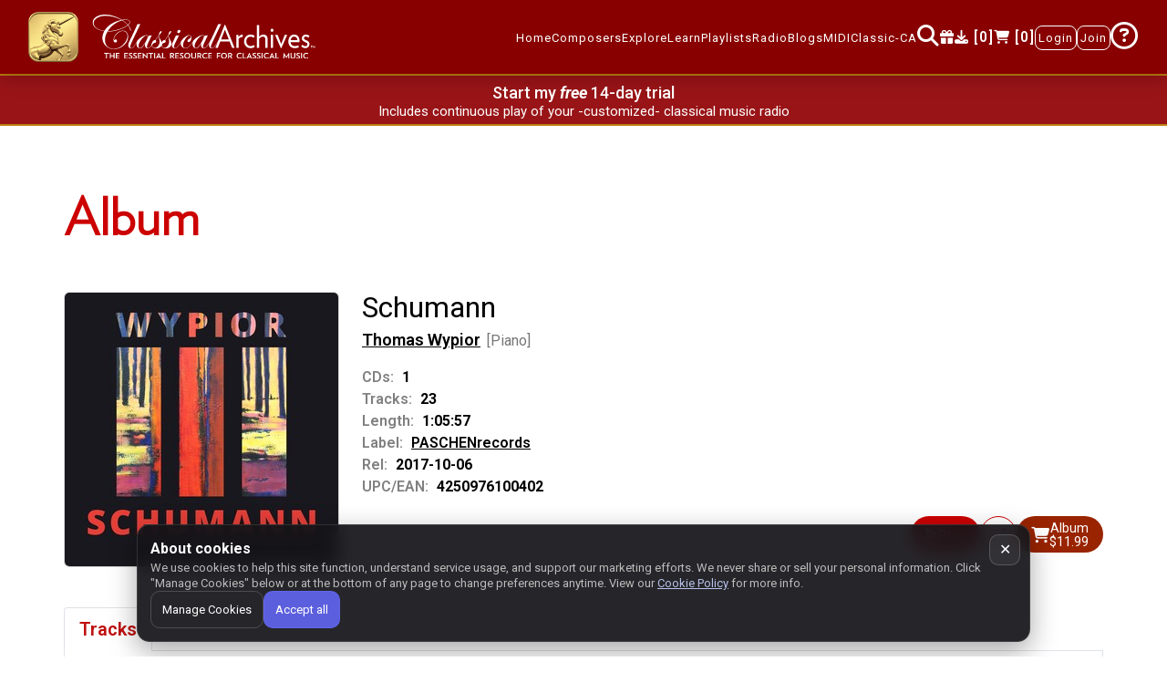

--- FILE ---
content_type: text/html
request_url: https://www.classicalarchives.com/newca/views/album.html?r=f7e7a63
body_size: 2023
content:
<section data-ng-controller="ShoppingCart">
    <section data-ng-controller="albumCtrl">
        <section id="album">
            <div class="loading" data-ng-if="showLoader"></div>
            <div class="gradient2 albmflow">
                <div class="container">
                    <div class="row sectionP140">
                        <div class="col-12 centered custom_portrait_width albumxx p0" data-ng-if="albums.album_info">
                            <h1 class="page_title_two padding_bottom m0">Album</h1>
                            <div class="media">
                                <div class="hoversec">
                                    <img data-ng-src="{{albums.album_info.img.replace('_100', '_300')}}" alt="Album Cover" class="img-fluid main-album-img">
                                    <div class="overlay">
                                        <div id="lb-img">
                                            <img data-ng-src="{{albums.album_info.img.replace('_100', '_700')}}" alt="Album Cover" class="img-fluid">
                                        </div>
                                    </div>
                                </div>
                                <div class="media-body album_container">
                                    <h5 class="mt-0 mb-1" data-ng-bind="albums.album_info.album_title"></h5>
                                    <div class="album_list_2">
                                        <ul>
                                            <li data-ng-repeat="performer in albums.album_info.performers">
                                                <a data-ng-href="#!/Performer/{{performer.id}}" data-ng-bind="performer.name" class="link-ul"></a>
                                                <span class="crdt">[{{performer.type}}]</span><span data-ng-if="!$last">, </span>
                                            </li>
                                        </ul>
                                    </div>
                                    <div class="album_container2">
                                        <div class="album_description">
                                            <ul>
                                                <li>
                                                    <span>CDs:</span>
                                                    <strong data-ng-bind="albums.album_info.n_dsk"></strong>
                                                </li>
                                                <li>
                                                    <span>Tracks:</span>
                                                    <strong data-ng-bind="albums.album_info.n_trk"></strong>
                                                </li>
                                                <li>
                                                    <span>Length:</span>
                                                    <strong data-ng-bind="albums.album_info.dur | secondsToTime"></strong>
                                                </li>
                                                <li>
                                                    <span>Label:</span>
                                                    <a class="link-ul" data-ng-href="#!/label/{{albums.album_info.label_id}}" data-ng-bind="albums.album_info.label_name"></a>
                                                </li>
                                                <li>
                                                    <span>Rel:</span>
                                                    <strong data-ng-bind="albums.album_info.release_date"></strong>
                                                </li>
                                                <li>
                                                    <span>UPC/EAN:</span>
                                                    <strong data-ng-bind="cleanupUPC(albums.album_info.album_upc)"></strong>
                                                </li>
                                            </ul>
                                        </div>
                                        <div class="play_price playlist_toggle">
                                            <ul>
                                                <li>
                                                    <button data-ng-if="albums.album_info.can_play" class="pillbtn btn-play" data-ng-click="GPNEW(4,albums.album_info.a_id,$event)">
                                                        <span class="icon-wrapper"><i class="fa-solid fa-play" aria-hidden="true"></i></span>
                                                        <span class="text-wrapper"><span>Play</span></span>
                                                    </button>
                                                    <button data-ng-if="!albums.album_info.can_play" class="pillbtn btn-play" data-ng-click="GPNEW(4,albums.album_info.a_id,$event)" my-popover data-content-var="clip_album">
                                                        <span class="icon-wrapper"><i class="fa-solid fa-play" aria-hidden="true"></i></span>
                                                        <span class="text-wrapper"><span>Clip</span></span>
                                                    </button>
                                                </li>
                                                <li data-ng-if="albums.album_info.can_play">
                                                    <button my-popover data-content-var="addtoplaylist" data-ng-click="playListshow('a',albums.album_info.a_id)" class="plusbtn"><i class="bi bi-music-note-list" aria-hidden="true"></i></button>
                                                </li>
                                                <li>
                                                    <button class="pillbtn btn-buy" data-ng-click="addAlbumToCart(albums.album_info.a_id,albumPerf)" my-popover data-content-var="addtocart">
                                                        <span class="icon-wrapper"><i class="fa-solid fa-cart-shopping" aria-hidden="true"></i></span>
                                                        <span class="text-wrapper"><span>Album</span><span>${{albuminfo.price}}</span></span>
                                                    </button>
                                                </li>
                                            </ul>
                                        </div>
                                    </div>
                                </div>
                            </div>
                        </div>
                        <div class="col-12 centered custom_portrait_width albumxx p0 errr_msgs" data-ng-if="albums.error">
                            <p><i class="fa fa-ban" aria-hidden="true"></i> {{albums.error}}</p>
                        </div>
                    </div>
                </div>
            </div>
        </section>
        <section id="track_detail">
            <div class="sectionP20">
                <div class="container">
                    <div class="row">
                        <div class="col-12 centered sectionP10 p0 pt-4">
                            <div class="mytabs">
                                <ul class="nav nav-tabs" role="tablist">
                                    <li class="nav-item">
                                        <a class="nav-link" data-ng-class="{'active': tab=='Tracks'}" data-ng-click="swtab('Tracks')" data-toggle="tab" id="tracks-tab" data-target="#tab-tracks" role="tab" aria-controls="tab-tracks" aria-selected="true">Tracks</a>
                                    </li>
                                    <li class="nav-item" data-ng-if="albums.reviews.length>0">
                                        <a class="nav-link" data-ng-class="{'active': tab=='About'}" data-ng-click="swtab('About')" data-toggle="tab" id="about-tab" data-target="#tab-about" role="tab" aria-controls="tab-about" aria-selected="false">About</a>
                                    </li>
                                </ul>
                                <div class="tab-content">
                                    <div class="tab-pane fade" data-ng-class="{'active show': tab=='Tracks'}" id="tab-tracks" role="tabpanel" aria-labelledby="tracks-tab">
                                        <div data-ng-repeat="albumPr in albumPerf">
                                            <div class="track_body">
                                                <h2 data-ng-if="albumPr.tracks[0].trk==1" class="track_heading">CD: {{albumPr.tracks[0].dsk}} of {{albums.album_info.n_dsk}}</h2>
                                                <div class="row">
                                                    <div class="col-12">
                                                        <div class="prf-container px-3">
                                                            <div class="prf-description album_description_1 pt-3">
                                                                <ul>
                                                                    <li>
                                                                        <h2>
                                                                            <a class="link-ul" data-ng-href="#!/Composer/{{albumPr.composer_id}}" data-ng-bind="albumPr.composer_name"></a>
                                                                            <span class="smpl crdt">[Composer]</span>
                                                                        </h2>
                                                                    </li>
                                                                    <li>
                                                                        <h2>
                                                                            <a class="link-ul" data-ng-href="#!/Work/{{albumPr.work_id}}" data-ng-bind="albumPr.work_title"></a>
                                                                            <span class="smpl work-space crdt">[Work]</span>
                                                                        </h2>
                                                                    </li>
                                                                </ul>
                                                            </div>
                                                            <div class="prf-buttons">
                                                               <span>{{albumPr.dur | secondsToTime}}</span>
                                                               <button data-ng-if="albumPr.can_play" class="pillbtn btn-play" data-ng-click="GPNEW(13,albumPr.ap_id,$event)">
                                                                   <span class="icon-wrapper"><i class="fa-solid fa-play" aria-hidden="true"></i></span>
                                                                   <span class="text-wrapper"><span>Play</span></span>
                                                               </button>
                                                               <button data-ng-if="!albumPr.can_play" class="pillbtn btn-play" data-ng-click="GPNEW(13,albumPr.ap_id,$event)" my-popover data-content-var="clip_perf">
                                                                   <span class="icon-wrapper"><i class="fa-solid fa-play" aria-hidden="true"></i></span>
                                                                   <span class="text-wrapper"><span>Clip</span></span>
                                                               </button>
                                                               <button data-ng-if="albumPr.can_play" my-popover data-content-var="addtoplaylist" data-ng-click="playListshow('ap',albumPr.ap_id)" class="plusbtn"><i class="bi bi-music-note-list" aria-hidden="true"></i></button>
                                                               <button data-ng-if="albumPr.price" class="pillbtn btn-buy" data-ng-click="addPerfToCart('ap',albumPr.ap_id,albumPr.tracks,$event)" my-popover data-content-var="addtocart">
                                                                   <span class="icon-wrapper"><i class="fa-solid fa-cart-shopping" aria-hidden="true"></i></span>
                                                                   <span class="text-wrapper"><span>{{albumPr.tracks.length | pluralize: "track"}}</span><span>${{albumPr.price}}</span></span>
                                                               </button>
                                                               <button data-ng-if="!albumPr.price" class="pillbtn btn-buy" data-ng-click="addAlbumToCart(albums.album_info.a_id,albumPerf)" my-popover data-content-var="addtocart">
                                                                   <span class="icon-wrapper"><i class="fa-solid fa-cart-shopping" aria-hidden="true"></i></span>
                                                                   <span class="text-wrapper"><span>Album</span><span>${{albuminfo.price}}</span></span>
                                                               </button>
                                                            </div>
                                                        </div>
                                                    </div>
                                                    <div class="col-12 mt-2">
                                                        <div class="album_list_2 px-3">
                                                            <ul>
                                                                <li data-ng-repeat="perf in albumPr.performers">
                                                                    <a class="link-ul" data-ng-href="#!/Performer/{{perf.id}}">{{perf.name}}</a>
                                                                    <span class="smpl crdt">[{{perf.type}}]</span><span data-ng-if="!$last">, </span>
                                                                </li>
                                                            </ul>
                                                        </div>
                                                    </div>
                                                </div>
                                            </div>
                                            <div class="track-container albumhrline" data-ng-repeat="track in albumPr.tracks" id="rec-{{track.recording_id}}">
                                                <div data-ng-if="scrollToTrack==track.recording_id" class="d-none" data-ng-init="scrollToRec(track.recording_id)"></div>
                                                <h2 data-ng-if="track.trk==1 && $index !=0" class="track_heading">CD: {{track.dsk}} of {{albums.album_info.n_dsk}}</h2>
                                                <div class="track-description">
                                                    <span class="track_num">[{{track.trk}}] — </span><span>{{track.subtitle || albumPr.work_title}}</span>
                                                </div>
                                                <div class="track-buttons">
                                                    <span>{{track.dur | secondsToTime}}</span>
                                                    <button data-ng-if="track.can_play" class="pillbtn btn-play" data-ng-click="GPNEW(1,track.recording_id,$event)">
                                                        <span class="icon-wrapper"><i class="fa-solid fa-play" aria-hidden="true"></i></span>
                                                        <span class="text-wrapper"><span>Play</span></span>
                                                    </button>
                                                    <button data-ng-if="!track.can_play" class="pillbtn btn-play" data-ng-click="GPNEW(1,track.recording_id,$event)" my-popover data-content-var="clip_track">
                                                        <span class="icon-wrapper"><i class="fa-solid fa-play" aria-hidden="true"></i></span>
                                                        <span class="text-wrapper"><span>Clip</span></span>
                                                    </button>
                                                    <button data-ng-if="track.can_play" my-popover data-content-var="addtoplaylist" data-ng-click="playListshow('r',track.recording_id)" class="plusbtn"><i class="bi bi-music-note-list" aria-hidden="true"></i></button>
                                                    <button data-ng-if="!track.can_play" my-popover data-content-var="clipplaylist" class="plusbtn slashed"><i class="bi bi-music-note-list" aria-hidden="true"></i></button>
                                                    <button data-ng-if="track.price && !track.buy" class="pillbtn btn-buy" data-ng-click="addToCart(track,$event)" my-popover data-content-var="addtocart">
                                                        <span class="icon-wrapper"><i class="fa-solid fa-cart-shopping" aria-hidden="true"></i></span>
                                                        <span class="text-wrapper"><span>${{track.price}}</span></span>
                                                    </button>
                                                    <button data-ng-if="track.price && track.buy" class="pillbtn btn-rmv" data-ng-click="RemoveToCart(track)">
                                                        <span class="text-wrapper"><span>Remove</span><span>from cart</span></span>
                                                    </button>
                                                    <button data-ng-if="!track.price" class="pillbtn btn-grey" popover-class="cma-pop" my-popover data-content-var="albumonly">
                                                        <span>Album only</span>
                                                    </button>
                                                </div>
                                            </div>
                                        </div>
                                    </div>
                                    <div class="tab-pane fade" data-ng-class="{'active show': tab=='About'}" id="tab-about" role="tabpanel" aria-labelledby="about-tab" data-ng-if="albums.reviews.length>0">
                                        <div data-ng-repeat="review in albums.reviews" class="cus-bio">
                                            <div data-ng-bind-html="review" class="col-md-12 col-lg-12 p0"></div>
                                            <div data-ng-if="!$last" class="col-md-12"><hr class="bio-sep"></div>
                                        </div>
                                    </div>
                                </div>
                            </div>
                        </div>
                    </div>
                </div>
            </div>
        </section>
    </section>
</section>
